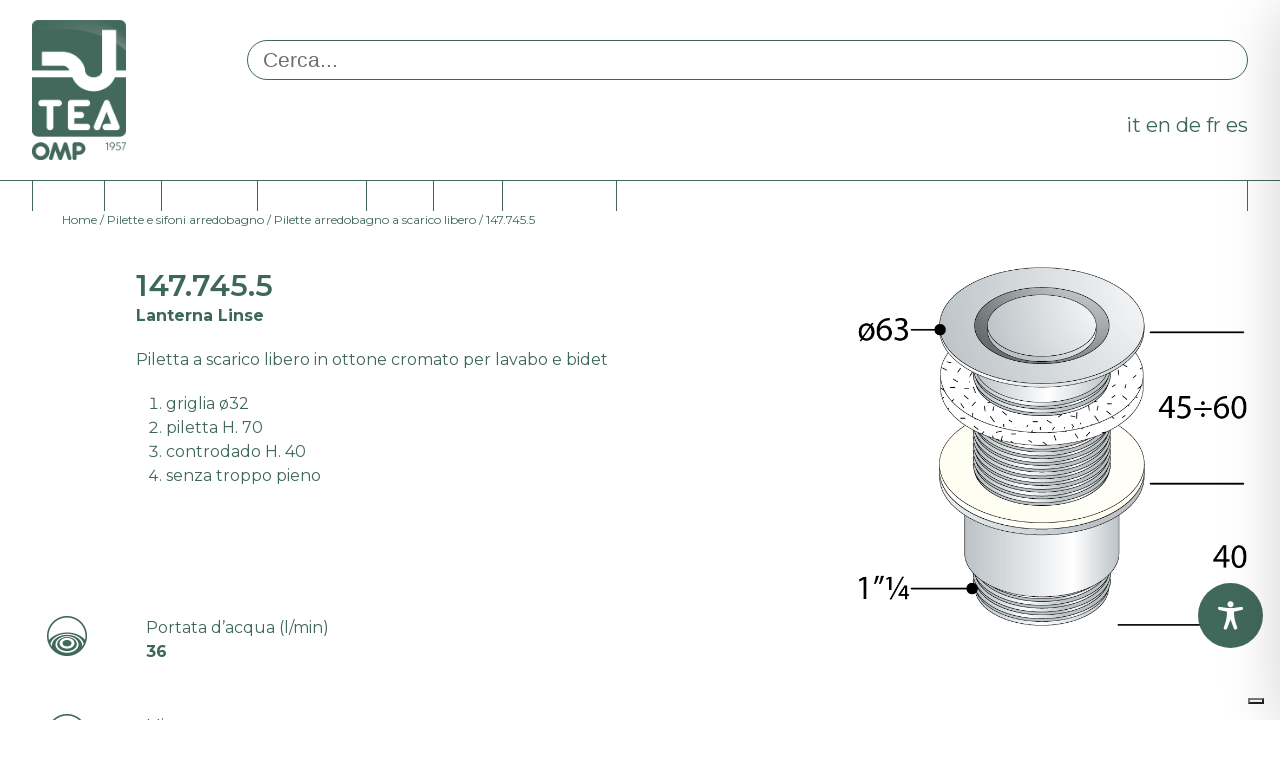

--- FILE ---
content_type: text/css
request_url: https://www.omptea.eu/wp-content/themes/Total/assets/css/frontend/woocommerce/core.min.css?ver=6.5
body_size: 65597
content:
:root{--wpex-woo-notice-icon-size: 20px;--wpex-woo-product-list-space: 10px;--wpex-woo-product-list-thumb-size: 50px;--wpex-woo-form-row-space: 25px;--wpex-woo-loading-mask-image: url('data:image/svg+xml,<svg xmlns="http://www.w3.org/2000/svg" width="16" height="16" viewBox="0 0 16 16"><path fill-rule="evenodd" d="M8 3a5 5 0 1 0 4.546 2.914.5.5 0 0 1 .908-.417A6 6 0 1 1 8 2z"/><path d="M8 4.466V.534a.25.25 0 0 1 .41-.192l2.36 1.966c.12.1.12.284 0 .384L8.41 4.658A.25.25 0 0 1 8 4.466"/></svg>')}@font-face{font-family:"star";src:url("../../../fonts/woocommerce/star.eot");src:url("../../../fonts/woocommerce/star.eot?#iefix") format("embedded-opentype"),url("../../../fonts/woocommerce/star.woff") format("woff"),url("../../../fonts/woocommerce/star.ttf") format("truetype"),url("../../../fonts/woocommerce/star.svg#star") format("svg");font-weight:normal;font-style:normal;font-display:block}@font-face{font-family:"WooCommerce";src:url("../../../fonts/woocommerce/WooCommerce.eot");src:url("../../../fonts/woocommerce/WooCommerce.eot?#iefix") format("embedded-opentype"),url("../../../fonts/woocommerce/WooCommerce.woff") format("woff"),url("../../../fonts/woocommerce/WooCommerce.ttf") format("truetype"),url("../../../fonts/woocommerce/WooCommerce.svg#WooCommerce") format("svg");font-weight:normal;font-style:normal;font-display:block}.wp-block-woocommerce-cart.is-loading .wp-block-woocommerce-cart-items-block{box-sizing:border-box;margin:0;min-height:10em;padding-right:4.5283018868%;width:65%}:where(.woocommerce,.woocommerce-page) .col2-set{display:grid;gap:25px}:where(.woocommerce,.woocommerce-page) .col2-set>[class*=col-]{display:flex;flex-direction:column}:where(.woocommerce,.woocommerce-page) .col2-set .woocommerce-form{flex-grow:1}@media(min-width: 768px){.woocommerce .form-row-first{width:calc(50% - var(--wpex-woo-form-row-space)/2);float:left}:where([dir=rtl]) .woocommerce .form-row-first{float:right}.woocommerce .form-row-last{width:calc(50% - var(--wpex-woo-form-row-space)/2);float:right}:where([dir=rtl]) .woocommerce .form-row-last{float:left}}.woocommerce button.disabled,.woocommerce button:disabled,.woocommerce input#submit.disabled,.woocommerce input#submit:disabled,.woocommerce input#submit:disabled[disabled],.woocommerce .button.disabled,.woocommerce .button:disabled,.woocommerce .button:disabled[disabled]{opacity:.4;pointer-events:none}.woocommerce.add_to_cart_inline{padding:0 !important;border:0 !important}.woocommerce.add_to_cart_inline .amount{display:none;margin-inline-end:5px}.woocommerce.add_to_cart_inline .added_to_cart{margin-inline-start:10px}.star-rating{overflow:hidden;position:relative;color:var(--wpex-star-rating-color);height:1em;line-height:1;font-size:1em;width:5.4em;font-family:star}.star-rating::before{content:"sssss";float:left;inset:0;position:absolute}:where([dir=rtl]) .star-rating::before{float:right}.star-rating span{position:absolute;overflow:hidden;float:left;inset-block-start:0;inset-inline-start:0;padding-block-start:1.5em}:where([dir=rtl]) .star-rating span{float:right}.star-rating span::before{content:"SSSSS";inset-block-start:0;position:absolute;inset-inline-start:0}p.stars a{position:relative;height:1em;width:1em;text-indent:-999em;display:inline-block;text-decoration:none}p.stars a::before{display:block;position:absolute;inset-block-start:0;inset-inline-start:0;width:1em;height:1em;line-height:1;font-family:"WooCommerce";content:"";text-indent:0}p.stars a:hover~a::before{content:""}p.stars:hover a::before{content:""}p.stars.selected a.active::before{content:""}p.stars.selected a.active~a::before{content:""}p.stars.selected a:not(.active)::before{content:""}.comment-form-rating p.stars{font-size:1rem;cursor:pointer}.comment-form-rating p.stars a{color:var(--wpex-star-rating-color)}.woocommerce .quantity{position:relative}.woocommerce .quantity input[type=number]{background:var(--wpex-surface-1);padding:0;border:1px solid var(--wpex-surface-3);text-align:center;border-radius:0;width:40px;min-height:36px;box-shadow:none;font-size:1em}.summary .quantity,.vcex-wc-template-part:where(:has(.single_add_to_cart_button)) .quantity{margin-block-end:var(--wpex-el-margin-bottom)}.wpex-woocommerce-product-qty-btn-wrapper>:is(.quantity,p){margin:0}.wpex-woocommerce-product-qty-btn-wrapper .quantity{display:flex}.wpex-woocommerce-product-qty-btn-wrapper .quantity br{display:none}.wpex-woocommerce-product-qty-btn-wrapper:has(input.qty[type=hidden]) .quantity{display:none}.wpex-quantity-btns{font-size:14px}.wpex-quantity-btns-wrap:has(input.qty[type=hidden]){display:none}.wpex-quantity-btns-wrap--vertical,.wpex-quantity-btns--horizontal{display:inline-flex}.wpex-quantity-btns-wrap--vertical input[type=number],.wpex-quantity-btns--horizontal input[type=number]{margin-inline:0;-moz-appearance:textfield;appearance:textfield}.wpex-quantity-btns-wrap--vertical input[type=number]:not(:focus-visible),.wpex-quantity-btns--horizontal input[type=number]:not(:focus-visible){outline:0}.wpex-quantity-btns-wrap--vertical input[type=number]::-webkit-outer-spin-button,.wpex-quantity-btns-wrap--vertical input[type=number]::-webkit-inner-spin-button,.wpex-quantity-btns--horizontal input[type=number]::-webkit-outer-spin-button,.wpex-quantity-btns--horizontal input[type=number]::-webkit-inner-spin-button{display:none}.wpex-quantity-btns-wrap--vertical .wpex-quantity-btns__icon,.wpex-quantity-btns--horizontal .wpex-quantity-btns__icon{opacity:.6}.wpex-quantity-btns .plus,.wpex-quantity-btns .minus{display:flex;align-items:center;justify-content:center;background:var(--wpex-surface-1);color:var(--wpex-text-1);text-decoration:none;position:relative}.wpex-quantity-btns .plus:hover .wpex-quantity-btns__icon,.wpex-quantity-btns .minus:hover .wpex-quantity-btns__icon{opacity:1}.wpex-quantity-btns--vertical{display:flex;flex-direction:column;width:20px;border:1px solid var(--wpex-surface-3);border-inline-start:0}.wpex-quantity-btns--vertical .plus,.wpex-quantity-btns--vertical .minus{height:50%}.wpex-quantity-btns--vertical .plus{position:relative}.wpex-quantity-btns--vertical .plus::after{content:"";position:absolute;bottom:0;inset-inline-start:0;width:100%;background:var(--wpex-surface-3);height:1px;z-index:2}.wpex-quantity-btns--horizontal input[type=number]{border-inline:0 !important}.wpex-quantity-btns--horizontal .plus,.wpex-quantity-btns--horizontal .minus{width:30px;border:1px solid var(--wpex-surface-3)}.wpex-quantity-btns--horizontal .plus{border-inline-start:0}.wpex-quantity-btns--horizontal .minus{border-inline-end:0}.products ul,ul.products{list-style:none}.products ul.wpex-grid,ul.products.wpex-grid{margin:0}.products ul.wpex-grid>:not(.product),ul.products.wpex-grid>:not(.product){grid-column:1/-1}.page-description>p:empty{display:none}ul.wpex-carousel-woocommerce-loop.products{margin:0}ul.wpex-carousel-woocommerce-loop.products .owl-stage,ul.wpex-carousel-woocommerce-loop.products .owl-item{display:flex}ul.wpex-carousel-woocommerce-loop.products .owl-stage{display:flex;flex-wrap:wrap}ul.wpex-carousel-woocommerce-loop.products li.product{margin:0;padding:0;display:flex;flex-direction:column;flex:0 1 auto;width:100%}.woocommerce-ordering{float:left;margin-block-end:30px}:where([dir=rtl]) .woocommerce-ordering{float:left}.woocommerce-ordering .orderby{width:auto}.vcex-wc-template-part .woocommerce-ordering{float:none;margin:0}.vcex-wc-template-part .woocommerce-ordering .orderby{width:100%}.woocommerce-result-count{float:left;line-height:var(--wpex-select-height);margin-block-end:30px;margin-inline-end:15px}:where([dir=rtl]) .woocommerce-result-count{float:right}.vcex-wc-template-part .woocommerce-result-count{float:none;margin:0;line-height:inherit}.woocommerce-pagination{margin-block-start:30px}.shop_table{border:1px solid var(--wpex-table-cell-border-color);--wpex-el-margin-bottom: 10px}.shop_table th,.shop_table td{vertical-align:top}.shop_table :where(th,td){border-inline:0}.shop_table th:where(.product-name[scope=row]){color:inherit;font-weight:inherit}.product-name .wc-item-meta{list-style:none;margin:0;margin-block:5px;font-size:var(--wpex-text-sm)}.product-name .wc-item-meta p,.product-name .wc-item-meta:last-child{margin-block-end:0}.product-name .wc-item-meta li{display:flex;list-style:none}.product-name .wc-item-meta-label{font-weight:600;margin-inline-end:.25em;text-transform:capitalize}.product-name p.backorder_notification{font-size:var(--wpex-text-xs)}.woocommerce-orders-table__cell-order-actions .button{font-size:var(--wpex-text-sm);margin-block:2.5px;padding:5px 10px}.woocommerce-orders-table__cell-order-actions .button:where(:not(:last-child)){margin-inline-end:5px}.woocommerce-table--order-details .product-quantity{font-weight:normal}.woocommerce .onsale,.woocommerce .outofstock-badge,.wc-block-grid__product-onsale{z-index:5;display:inline-block;position:absolute;inset-block-start:15px;inset-inline-start:15px;text-transform:uppercase;font-size:var(--wpex-text-xs);font-weight:500;color:var(--wpex-white);background:var(--wpex-gray-A900);letter-spacing:var(--wpex-tracking-wide);line-height:1;padding:.615em .769em}.woocommerce .onsale,.wc-block-grid__product-onsale{background:#d75440}.product.outofstock .onsale{display:none}.wpex-woocommerce-product-flex-container--reverse .onsale{inset-inline-end:15px;inset-inline-start:initial}.products.wpex-grid .product{display:flex;flex-direction:column}.products .product:hover .wpex-loop-product-add-to-cart{transform:translateY(0);visibility:visible}.products .product img{vertical-align:middle}.products .product a{text-decoration:none}.products .star-rating,.wc-block-grid__product-rating{display:inline-block;margin-block-end:.5px;font-size:.875em}.products .price,.wc-block-grid__product-price{display:block;margin:0 0 10px;line-height:1.4}.products .price ins,.wc-block-grid__product-price ins{text-decoration:none}.wc-block-grid__product-price:empty{display:none}:where(.product,.vcex-wc-template-part,.overlay-add-to-cart-hover) .ajax_add_to_cart.added{display:none;margin-inline-end:10px}.wpex-loop-product-images .wpex-loop-product-add-to-cart,.overlay-add-to-cart-hover .overlay-content{--wpex-bold: 500;padding:var(--wpex-woo-btn-gutter, 0px)}.wpex-loop-product-images .wpex-loop-product-add-to-cart>:is(.button,.added_to_cart),.overlay-add-to-cart-hover .overlay-content :is(.button,.added_to_cart){margin:0;border:0;width:100%;border-radius:0;padding:1em;text-transform:uppercase;font-size:var(--wpex-text-xs);font-weight:var(--wpex-bold);letter-spacing:var(--wpex-tracking-wide);background:var(--wpex-woo-btn-bg, var(--wpex-gray-A900));color:var(--wpex-woo-btn-color, var(--wpex-white));line-height:var(--wpex-leading-normal)}@media(hover: none){.wpex-loop-product-add-to-cart{display:none}}.woo-entry-image-swap{position:relative;overflow:hidden}.woo-entry-image-swap img{box-shadow:0 0 0 rgba(0,0,0,0);transition:opacity .25s linear}.woo-entry-image-swap .woo-entry-image-main{margin-block-end:0}.woo-entry-image-swap .woo-entry-image-secondary{position:absolute;inset-block-start:0;inset-inline-start:0;overflow:hidden;opacity:0}:where(.wpex-loop-product-images,.wpex-card-inner):hover .woo-entry-image-swap .woo-entry-image-main{opacity:0}:where(.wpex-loop-product-images,.wpex-card-inner):hover .woo-entry-image-swap .woo-entry-image-secondary{opacity:1}.woo-product-entry-slider .sp-arrow{height:40px;width:25px;line-height:40px;font-size:1.077em;background:rgba(0,0,0,.3)}.woo-product-entry-slider .sp-arrow:hover{background:#000}.woo-product-entry-slider.wpex-slider .sp-buttons{inset-inline-start:initial;inset-inline-end:0;inset-block-start:0;padding:10px}.woocommerce-loop-product__title,.woocommerce-loop-category__title,.wc-block-grid__product-title{margin:0 0 5px;font-size:var(--wpex-text-md, var(--wpex-text-lg))}:is(.woocommerce-loop-product__title,.woocommerce-loop-category__title,.wc-block-grid__product-title) mark{color:inherit;background:none}:where(.wpex-classic-style) .woocommerce-loop-product__title,:where(.wpex-classic-style) .woocommerce-loop-category__title{padding:0;font-family:inherit;letter-spacing:inherit;font-style:inherit;text-transform:none;font-size:var(--wpex-text-md);font-weight:var(--wpex-bold);color:var(--wpex-text-1)}.product{position:relative}.product_title{margin:0}.product_title.single-post-title{font-size:var(--wpex-text-3xl);margin-block-end:5px}.woocommerce div.product div.images,.woocommerce-page div.product div.images{margin-block-end:30px}.woocommerce-product-gallery__wrapper img{display:block}.woocommerce-product-gallery{position:relative}.woocommerce-product-gallery .flex-viewport{position:relative}.woocommerce-product-gallery:hover .flex-direction-nav a{opacity:1}.woocommerce-product-gallery .flex-direction-nav{list-style:none;padding:0;margin:0;height:0}.woocommerce-product-gallery .flex-direction-nav a{position:absolute;z-index:10;display:block;width:34px;height:60px;inset-block-start:50%;margin-block-start:-30px;color:var(--wpex-white);text-align:center;font-size:1.2em;background:rgba(0,0,0,.3);text-decoration:none;outline:0;transition:.15s all ease}.woocommerce-product-gallery .flex-direction-nav a .wpex-icon{display:block;height:100%;width:100%;display:flex;align-items:center;justify-content:center}.woocommerce-product-gallery .flex-direction-nav a:hover{background:rgba(0,0,0,.65)}.woocommerce-product-gallery .flex-direction-nav a.flex-prev{inset-inline-start:0}[dir=rtl] .woocommerce-product-gallery .flex-direction-nav a.flex-prev :where(.wpex-icon,.ticon){transform:rotate(180deg)}.woocommerce-product-gallery .flex-direction-nav a.flex-next{inset-inline-end:0}[dir=rtl] .woocommerce-product-gallery .flex-direction-nav a.flex-next :where(.wpex-icon,.ticon){transform:rotate(180deg)}.woocommerce-product-gallery .flex-direction-nav a.flex-disabled{display:block !important}.woocommerce-product-gallery__trigger{position:absolute;inset-block-start:15px;inset-inline-end:15px;font-size:2em;z-index:9;width:36px;height:36px;background:var(--wpex-white);text-indent:-9999px;border-radius:100%;box-sizing:content-box;opacity:.9}.woocommerce-product-gallery__trigger:before{content:"";display:block;width:10px;height:10px;border:2px solid var(--wpex-gray-800);border-radius:100%;position:absolute;inset-block-start:9px;inset-inline-start:9px;box-sizing:content-box}.woocommerce-product-gallery__trigger:after{content:"";display:block;width:2px;height:8px;background:var(--wpex-gray-800);border-radius:6px;position:absolute;inset-block-start:19px;inset-inline-start:22px;transform:rotate(-45deg);box-sizing:content-box}.woocommerce-product-gallery .zoomImg{cursor:crosshair}.woocommerce-product-gallery .flex-control-thumbs{display:grid;padding-block-start:var(--wpex-woo-product-gallery-thumbs-gap, 8px);gap:var(--wpex-woo-product-gallery-thumbs-gap, 8px)}.woocommerce-product-gallery--columns-2 .flex-control-thumbs{grid-template-columns:repeat(2, minmax(0, 1fr))}.woocommerce-product-gallery--columns-3 .flex-control-thumbs{grid-template-columns:repeat(3, minmax(0, 1fr))}.woocommerce-product-gallery--columns-4 .flex-control-thumbs{grid-template-columns:repeat(4, minmax(0, 1fr))}.woocommerce-product-gallery--columns-5 .flex-control-thumbs{grid-template-columns:repeat(5, minmax(0, 1fr))}.woocommerce-product-gallery--columns-6 .flex-control-thumbs{grid-template-columns:repeat(6, minmax(0, 1fr))}ol.flex-control-thumbs{list-style:none;margin:0}.woocommerce-product-gallery .flex-control-thumbs li{display:block;cursor:pointer;height:auto;margin:0;user-select:none}.woocommerce-product-gallery .flex-control-thumbs img{vertical-align:middle}.woocommerce-product-gallery>.woocommerce-product-gallery__wrapper{display:grid;gap:var(--wpex-woo-product-gallery-thumbs-gap, 8px)}.woocommerce-product-gallery>.woocommerce-product-gallery__wrapper>.woocommerce-product-gallery__image{display:block;cursor:pointer;height:auto;user-select:none}.woocommerce-product-gallery>.woocommerce-product-gallery__wrapper>:first-child{grid-column:1/-1}.woocommerce-product-gallery--columns-2>.woocommerce-product-gallery__wrapper{grid-template-columns:repeat(2, minmax(0, 1fr))}.woocommerce-product-gallery--columns-3>.woocommerce-product-gallery__wrapper{grid-template-columns:repeat(3, minmax(0, 1fr))}.woocommerce-product-gallery--columns-4>.woocommerce-product-gallery__wrapper{grid-template-columns:repeat(4, minmax(0, 1fr))}.woocommerce-product-gallery--columns-5>.woocommerce-product-gallery__wrapper{grid-template-columns:repeat(5, minmax(0, 1fr))}.woocommerce-product-gallery--columns-6>.woocommerce-product-gallery__wrapper{grid-template-columns:repeat(6, minmax(0, 1fr))}.woocommerce .product .summary{margin-block-end:30px}.woocommerce .product .summary .price{font-size:var(--wpex-text-xl);margin:5px 0 0}.woocommerce .product .summary ins,.woocommerce .product .summary del{display:inline}.woocommerce .product .summary ins{text-decoration:none}.woocommerce .product .summary del{font-size:var(--wpex-text-xs);margin-inline-end:5px}.woocommerce .product .summary .wpex-social-share{margin-block-start:30px}.woocommerce .product .cart{margin-block-start:10px;margin-block-end:30px}.woocommerce-review-link{color:inherit;text-decoration:none}.woocommerce-product-rating{display:inline-flex;flex-wrap:wrap;align-items:center;margin:5px 0 0;line-height:1em}.woocommerce-product-rating .star-rating{margin:0}.woocommerce-product-rating .wpex-avg-rating{display:inline-block;font-weight:500;margin:0 5px}.woocommerce-product-details__short-description{margin-block-start:var(--wpex-el-margin-bottom)}.woocommerce .product .stock{color:var(--wpex-red-error);font-weight:var(--wpex-bold)}.woocommerce .product .summary .single_add_to_cart_button,.woocommerce .product .summary .added_to_cart{min-height:36px}.single_add_to_cart_button.added{outline:0}.woocommerce-variation.single_variation{display:none;margin-block-end:20px}.woocommerce-variation.single_variation .woocommerce-variation-price,.woocommerce-variation.single_variation .woocommerce-variation-availability{margin-block-start:5px}.woocommerce .product .cart .variations,.vcex-wc-template-part .variations{margin:0}.woocommerce .product .cart .variations label,.vcex-wc-template-part .variations label{color:var(--wpex-text-1);font-weight:var(--wpex-bold);text-transform:capitalize}.woocommerce .product .cart .variations td,.woocommerce .product .cart .variations th,.vcex-wc-template-part .variations td,.vcex-wc-template-part .variations th{display:block;border:0;padding:0}.woocommerce .product .cart .variations .label,.vcex-wc-template-part .variations .label{margin-block-end:5px}.woocommerce .product .cart .variations .value,.vcex-wc-template-part .variations .value{margin-block-end:10px}.woocommerce .product .cart .variations select,.vcex-wc-template-part .variations select{width:100%;margin:0;min-width:auto !important}.woocommerce .product .cart .variations .theme-select,.vcex-wc-template-part .variations .theme-select{width:100%}.woocommerce .product .cart .variations .reset_variations,.vcex-wc-template-part .variations .reset_variations{visibility:hidden;float:right;text-decoration:none;font-size:var(--wpex-text-sm);color:var(--wpex-red-error);padding-block-start:5px}.woocommerce .product .cart .variations .reset_variations:hover,.vcex-wc-template-part .variations .reset_variations:hover{text-decoration:underline}.woocommerce .product .cart .variations_button,.vcex-wc-template-part .variations_button{clear:both;display:block}.woocommerce .product .cart .woocommerce-variation-description p,.vcex-wc-template-part .woocommerce-variation-description p{margin:0}.product_meta{--wpex-link-color: currentColor;--wpex-hover-link-color: var(--wpex-link-color);clear:both;margin-block-end:var(--wpex-el-margin-bottom);font-weight:var(--wpex-bold)}.product_meta>span{display:block}.product_meta>span *{font-weight:var(--wpex-body-font-weight, normal)}.product_meta span.sku{display:inline}.woocommerce-tabs{clear:both}:where(.summary) .woocommerce-tabs{margin-block-start:40px}.woocommerce-tabs .wc-tabs{display:flex;flex-wrap:wrap;list-style:none;row-gap:5px;margin:0 0 25px;overflow:visible;position:relative}.woocommerce-tabs .wc-tabs::after{display:block;content:"";position:absolute;inset-inline:0;inset-block-end:.5px;height:1px;background:var(--wpex-border-main)}.woocommerce-summary-text-center .woocommerce-tabs .wc-tabs{justify-content:center}.summary .woocommerce-tabs .wc-tabs{margin-block-end:15px}.woocommerce-tabs .wc-tabs li{display:block;position:relative;margin:0;padding:0}.woocommerce-tabs .wc-tabs a{display:block;color:inherit;text-decoration:none;padding-block:10px;padding-inline:15px;border-block-end:2px solid rgba(0,0,0,0);position:relative;z-index:1;font-weight:500}.woocommerce-tabs .wc-tabs:where(:not(.wc-tabs--single)) li.active a{position:relative;margin-block-end:-1px;color:var(--wpex-accent);border-block-end:2px solid var(--wpex-accent)}.woocommerce-tabs .wc-tabs--single a{pointer-events:none;padding-inline:0;font-weight:var(--wpex-heading-font-weight);color:var(--wpex-heading-color)}.woocommerce-Tabs-panel{display:none;margin:0 0 40px;padding:0}.summary .woocommerce-Tabs-panel{margin-block-end:0}.woocommerce-Tabs-panel#tab-description{display:block}.woocommerce-Tabs-panel>h2{display:none;margin:0 0 var(--wpex-el-margin-bottom);font-size:var(--wpex-text-lg)}.woocommerce-Tabs-panel .panel h2{margin:20px 0}.wpex-woo-product-accordion{margin:20px 0 40px}.woocommerce-summary-text-center .wpex-woo-product-accordion{text-align:start}:where(.summary) .wpex-woo-product-accordion{margin-block-start:40px;margin-block-end:0}.wpex-woo-product-accordion .vcex-toggle__content>h2:first-of-type{display:none}.woocommerce .shop_attributes th{color:var(--wpex-text-1);font-weight:var(--wpex-bold)}.woocommerce .shop_attributes p{margin:0}.up-sells>h2,.cross-sells>h2,.related.products>h2{font-size:var(--wpex-text-xl)}.woocommerce.single-product .summary .wpex-social-share .social-share-title.theme-heading{border:0;font-size:var(--wpex-text-md, var(--wpex-text-lg))}.woocommerce .related.products{margin-block-end:40px}.woocommerce-Reviews-title{display:none;margin:0 0 var(--wpex-el-margin-bottom);font-size:var(--wpex-text-lg)}.woocommerce-summary-text-center .woocommerce-Reviews{text-align:start}.woocommerce-Reviews .comment-reply-title{margin-block-end:15px}.woocommerce-Reviews .star-rating{position:relative;float:none;margin:0}.woocommerce-Reviews #comments{margin:20px 0}.woocommerce-Reviews #comments .commentlist{margin:0;position:relative;list-style:none}.woocommerce-Reviews #comments .commentlist li{position:relative;margin-block-end:30px}.woocommerce-Reviews #comments .commentlist li img.avatar{position:absolute;inset-inline-start:0;width:50px;height:50px;border-radius:var(--wpex-rounded-full)}.woocommerce-Reviews #comments .commentlist li .comment-text{border:none;padding:0;margin:0;margin-inline-start:70px}.woocommerce-Reviews #comments .commentlist li .comment-text .meta{font-size:1em;margin:0 0 10px}.woocommerce-Reviews #comments .commentlist li .description{margin-block-start:15px}.woocommerce-Reviews #comments .commentlist li .description>:last-child{margin:0}.woocommerce-Reviews .comment-respond .comment-notes{opacity:.7;font-size:var(--wpex-text-sm)}.woocommerce-Reviews .comment-respond p{padding:0;margin:0 0 15px}.woocommerce-Reviews .comment-respond .required{color:var(--wpex-red-error)}.woocommerce-Reviews .comment-respond .comment-form-cookies-consent{clear:both}.woocommerce-Reviews .comment-form label{display:inline-block;margin-block-end:10px}.woocommerce-Reviews .comment-form-rating{clear:both;margin-block-end:10px}.woocommerce-Reviews .comment-form-rating label{display:block}.woocommerce-Reviews .comment-form-rating .stars{display:inline-block;margin:0}.woocommerce-Reviews #comment{max-height:100px}.woocommerce-Reviews .woocommerce-review__author,.woocommerce-Reviews .woocommerce-review__verified{display:inline-block;font-weight:var(--wpex-bold)}.woocommerce-Reviews .woocommerce-review__author{color:var(--wpex-text-1)}.woocommerce-Reviews .woocommerce-review__verified{font-style:normal;margin-inline-start:2px;color:var(--wpex-red-error);font-size:.875em}.woocommerce-Reviews .woocommerce-review__dash{display:none}.woocommerce-Reviews .woocommerce-review__published-date{display:block;font-size:var(--wpex-text-sm);color:var(--wpex-text-3)}.woocommerce .term-description{margin-block-end:40px}.woocommerce .term-description p:last-child{margin-block-end:0}.woocommerce ul.products li.product-category a img{margin-block-end:20px}.products .product-category{text-align:center}.products .product-category img{display:block;margin:0 auto}.products .product-category mark{background:none}.cart-empty,.wc-block-cart__empty-cart__title{text-align:center;font-weight:500;font-size:var(--wpex-text-xl)}.wc-block-cart__empty-cart__title{margin:0}.return-to-shop{text-align:center;margin:0}.blockUI.blockOverlay{background:var(--wpex-surface-1) !important}.woocommerce .blockUI.blockOverlay::before,.woocommerce .loader::before{content:"";display:block;position:absolute;inset-block-start:50%;inset-inline-end:50%;transform:translate(-50%, -50%);height:20px;width:20px;background-color:var(--wpex-text-1);-webkit-mask-repeat:no-repeat;mask-repeat:no-repeat;-webkit-mask-image:var(--wpex-woo-loading-mask-image);mask-image:var(--wpex-woo-loading-mask-image);-webkist-mask-size:contain;mask-size:contain;animation:wpex-spin 1.5s linear infinite}.mini_cart_item dl.variation{list-style:none outside;padding:.462em 0}.mini_cart_item dl.variation dt{clear:both;display:inline-block;list-style:none outside;font-weight:600;margin-inline-end:.25em}.mini_cart_item dl.variation dd{margin:0}.mini_cart_item dl.variation p,.mini_cart_item dl.variation:last-child{margin-block-end:0}.mini_cart_item p.backorder_notification{font-size:var(--wpex-text-xs)}table.cart th,table.cart td{vertical-align:middle}table.cart .product-remove{text-align:center}table.cart .product-remove .remove{font-size:1.5em;color:inherit;text-decoration:none;-webkit-font-smoothing:antialiased}table.cart .product-remove .remove:hover{color:var(--wpex-red-error)}table.cart .product-thumbnail img{max-width:50px}table.cart .product-name a{color:inherit;text-decoration:none}table.cart .actions .coupon{display:inline-flex}table.cart .actions .coupon label{display:none}table.cart .actions .coupon .input-text{min-height:var(--woo-cart-actions-height, 32px);padding:5px 10px;margin-inline-end:7px}table.cart .actions .coupon .button{min-height:var(--woo-cart-actions-height, 32px)}table.cart .actions [name=update_cart]{min-height:var(--woo-cart-actions-height, 32px);float:right}:where([dir=rtl]) table.cart .actions [name=update_cart]{float:left}.woocommerce-cart-form{margin-block-end:40px}.cart-collaterals .cart_totals>h2,.cart-collaterals .cross-sells>h2{margin:0 0 var(--wpex-el-margin-bottom);font-size:var(--wpex-text-lg);font-weight:var(--wpex-bold)}.cart-collaterals .cart_totals{float:right;width:48%;margin-block-end:30px}:where([dir=rtl]) .cart-collaterals .cart_totals{float:left}.cart-collaterals .cross-sells{width:48%;float:left}:where([dir=rtl]) .cart-collaterals .cross-sells{float:right}.cart-collaterals .cross-sells .wpex-row .col{padding-block-end:0;margin-block-end:0}.cart-collaterals .order-total .woocommerce-Price-amount{color:var(--wpex-woo-price-color, var(--wpex-accent))}.cart-collaterals .order-total strong{font-weight:var(--wpex-bold)}.cart_totals .wc-proceed-to-checkout{display:flex;flex-wrap:wrap;justify-content:flex-end}ul.woocommerce-shipping-methods{list-style:none;margin:0}ul.woocommerce-shipping-methods li{margin:10px 0}.woocommerce-shipping-calculator .shipping-calculator-form{margin-block-start:10px}.woocommerce-shipping-calculator input[type=text]{width:100%}.wpex-cart-badge{position:absolute;display:flex;justify-content:center;align-items:center;color:var(--wpex-cart-badge-color, var(--wpex-on-accent));box-shadow:0 0 0 var(--wpex-cart-badge-outline-width, 2px) var(--wpex-cart-badge-outline-color, var(--wpex-site-header-bg-color, var(--wpex-surface-1)));background-color:var(--wpex-cart-badge-bg, var(--wpex-accent));border-radius:50%;transition:transform .2s ease-in-out;transform:scale(0)}.wpex-cart-badge--visible{transform:scale(1)}.wpex-cart-badge--dot{width:var(--wpex-cart-badge-dims, 0.5rem);height:var(--wpex-cart-badge-dims, 0.5rem);inset-block-start:var(--wpex-cart-badge-top, 0);inset-inline-end:var(--wpex-cart-badge-right, -0.125rem)}.wpex-cart-badge--count{font-size:var(--wpex-cart-badge-font-size, 0.75rem);width:var(--wpex-cart-badge-dims, 1.25rem);height:var(--wpex-cart-badge-dims, 1.25rem);inset-block-start:var(--wpex-cart-badge-top, calc(-0.3125rem - var(--wpex-cart-badge-outline-width, 2px) / 2));inset-inline-end:var(--wpex-cart-badge-right, calc(-0.3125rem - var(--wpex-cart-badge-outline-width, 2px) / 2))}.wpex-header-cart-icon__dot,.wcmenucart-dot{width:var(--wpex-cart-dot-size, 0.5em);height:var(--wpex-cart-dot-size, 0.5em);box-shadow:0 0 0 var(--wpex-cart-dot-outline-width, 2px) var(--wpex-cart-dot-outline-color, var(--wpex-site-header-bg-color, var(--wpex-surface-1)));background-color:var(--wpex-cart-dot-color, var(--wpex-accent));border-radius:100%;transition:transform .2s ease-in-out;position:absolute;inset-block-start:var(--wpex-cart-dot-top, 0);inset-inline-end:var(--wpex-cart-dot-right, -0.25em);transform:scale(0)}.wpex-header-cart-icon__dot--visible,.wcmenucart-dot--visible{transform:scale(1)}#wpex-off-canvas-cart{--wpex-off-canvas-width: 28rem}#wpex-off-canvas-cart .wpex-mini-cart-item__image{width:100px}#wpex-off-canvas-cart .wpex-mini-cart-item__image img{width:100%;object-fit:cover;aspect-ratio:1/1}#wpex-off-canvas-cart .wpex-mini-cart-item__data dl{--wpex-el-margin-bottom: 0;display:grid;grid-template-columns:max-content;column-gap:6px}#wpex-off-canvas-cart .wpex-mini-cart-item__data dd{grid-column-start:2}#wpex-off-canvas-cart .wpex-mini-cart-item__data dd:last-child{margin-block-end:5px}#wpex-off-canvas-cart .wpex-mini-cart-item__data dt{font-weight:500}#wpex-off-canvas-cart .wpex-mini-cart__footer-actions{gap:15px}#wpex-off-canvas-cart .woocommerce-mini-cart__buttons{font-size:1em}#wpex-off-canvas-cart .wpex-mini-cart__items-list--disabled{opacity:.6;pointer-events:none;position:relative}#wpex-off-canvas-cart .wpex-mini-cart__items-list--disabled::after{content:"";display:block;position:absolute;inset-block-start:50%;inset-inline-start:50%;margin-inline-start:-0.7em;height:1.4em;width:1.4em;background-color:currentColor;-webkit-mask-repeat:no-repeat;mask-repeat:no-repeat;-webkit-mask-image:var(--wpex-woo-loading-mask-image);mask-image:var(--wpex-woo-loading-mask-image);-webkist-mask-size:contain;mask-size:contain;animation:wpex-spin 1.5s linear infinite}.wcmenucart:after{display:none !important}.wcmenucart-details{margin-inline-start:10px}.wcmenucart .amount{color:inherit}.wcmenucart-details.count.t-bubble{display:block;position:absolute;inset-block-start:-8px;inset-inline-end:-12px;height:16px;line-height:16px;width:16px;text-align:center;font-size:9px;margin:0;color:var(--wpex-on-accent);background:var(--wpex-accent);border-radius:var(--wpex-rounded-full)}.wpex-has-vertical-header .wcmenucart-count{display:flex;align-items:center}.wpex-has-vertical-header .wcmenucart-details.count.t-bubble{position:static;display:inline-block;margin-inline-start:10px;inset-inline-end:initial}.wcmenucart-items-0 .wcmenucart-details.count,.wcmenucart-text{display:none}.wpex-header-cart-icon__count--bubble{height:1em;width:1em;padding:2px;box-sizing:content-box}.wpex-header-cart-icon__count--bubble .wpex-header-cart-icon__count-number{font-size:clamp(6px,60%,1em)}#current-shop-items-dropdown{width:300px}#current-shop-items-dropdown .woocommerce-mini-cart__empty-message{margin:0;padding-block:var(--wpex-woo-product-list-space);font-size:var(--wpex-text-sm);text-align:center}#current-shop-items-dropdown .widget_shopping_cart_content{padding-block-start:calc(20px - var(--wpex-woo-product-list-space));padding-block-end:20px}#current-shop-items-dropdown ul.cart_list{overflow-y:auto;max-height:275px;padding-inline:20px;margin-block-end:calc(20px - var(--wpex-woo-product-list-space))}#current-shop-items-dropdown ul.cart_list li{white-space:normal}#current-shop-items-dropdown ul.cart_list li:first-child{border-block-start:0}#current-shop-items-dropdown ul.cart_list li:last-child{border-block-end:0}#current-shop-items-dropdown .woocommerce-mini-cart__total{padding-inline:20px;border-block-start:1px solid var(--wpex-border-main)}#current-shop-items-dropdown .woocommerce-mini-cart__buttons{padding-inline:20px}.wpex-dropdown-style-black #current-shop-items-dropdown .woocommerce-mini-cart__buttons .button.wc-forward:not(.checkout){background-color:var(--wpex-white);color:var(--wpex-black)}.site-boxed .header-one #current-shop-items-dropdown{inset-inline-end:var(--wpex-boxed-layout-gutter)}#wpex-cart-overlay .wpex-inner{--wpex-text-1: var(--wpex-black);--wpex-heading-color: var(--wpex-black);--wpex-border-main: #eee;width:450px;color:#333;max-height:calc(100vh - 10%);overflow:auto}#wpex-cart-overlay li:first-child{border-block-start:0}#wpex-cart-overlay .woocommerce-mini-cart__empty-message{text-align:center;margin:0;padding:15px 0}#wpex-cart-overlay .widget_shopping_cart_content .buttons{padding-block-end:10px}#wpex-cart-overlay .woocommerce-mini-cart__empty-message,#wpex-cart-overlay .woocommerce-Price-amount{color:#616161}.wpex-added-to-cart-notice{min-height:100px;max-width:21rem;animation:wpex_added_to_cart_slide_in,wpex_added_to_cart_slide_out;animation-fill-mode:forwards;animation-delay:.1s,3s}.wpex-added-to-cart-notice .wpex-image{flex-basis:100px;width:100px}@keyframes wpex_added_to_cart_slide_in{0%{opacity:0;visibility:hidden}100%{opacity:1;visibility:visible}}@keyframes wpex_added_to_cart_slide_out{0%{opacity:1;visibility:visible}100%{opacity:0;visibility:hidden}}form.woocommerce-checkout{margin-block:20px}.woocommerce-form-login-toggle .woocommerce-info,.woocommerce-form-coupon-toggle .woocommerce-info{border:0;margin:0;padding:0 0 20px;text-align:center;color:var(--wpex-text-1);font-weight:var(--wpex-bold);font-size:var(--wpex-text-lg)}.woocommerce-form-login-toggle .woocommerce-info::before,.woocommerce-form-coupon-toggle .woocommerce-info::before{display:none}.woocommerce-checkout .woocommerce-form-login{margin-block-end:var(--wpex-el-margin-bottom)}.woocommerce-form-coupon .input-text,.woocommerce-form-coupon .button{width:100%;padding-block:0;border-radius:0;height:3.25rem}.woocommerce-checkout .col2-set{gap:40px}.wpex-fw-checkout .woocommerce-checkout .col2-set{grid-template-columns:1fr;gap:30px}.woocommerce-checkout #customer_details h3{margin:0 0 var(--wpex-el-margin-bottom);font-size:var(--wpex-text-lg)}.woocommerce-billing-fields__field-wrapper :last-child{margin-block-end:0}.woocommerce-checkout-payment ul.wc_payment_methods{margin:0;padding:0;list-style:none}.woocommerce-checkout-payment .wc_payment_method label{cursor:pointer;display:inline-block;vertical-align:middle}.woocommerce-checkout-payment .wc_payment_method input[type=radio]{vertical-align:text-top}.woocommerce-checkout-payment .wc_payment_method img{vertical-align:middle}.woocommerce-checkout-payment .wc_payment_method p{margin:0;margin-block-end:10px}.woocommerce-checkout-payment .place-order{margin-block-start:15px}:where(.wpex-classic-style) .woocommerce-checkout-payment .wc_payment_method label{font-weight:600;color:var(--wpex-text-1)}.payment_method_paypal img{display:inline-block;margin-inline:15px;max-height:80px}.payment_method_paypal .about_paypal{font-size:var(--wpex-text-sm)}.woocommerce-checkout-review-order-table .product-quantity{font-weight:normal}#add_payment_method #payment .payment_methods li img.stripe-icon,.woocommerce-checkout #payment .payment_methods li img.stripe-icon{display:inline-block}.woocommerce-terms-and-conditions{margin-block-end:30px}.woocommerce-NoticeGroup-checkout:where(:not(:first-child)){padding-block-start:20px}.input-text[aria-invalid=true]{outline:2px solid var(--wpex-red);--wpex-local-scroll-padding: 40px}.checkout-inline-error-message{color:var(--wpex-red-error);font-size:var(--wpex-text-sm);margin-block-start:5px}.woocommerce-order-received .shop_table.order_details a{color:inherit}.woocommerce-order-received ul.order_details{list-style-position:inside;margin:0 0 40px}.woocommerce-order-received .woocommerce-order-details{margin-block-end:40px}.woocommerce-order-received .woocommerce-order-details h2,.woocommerce-order-received .woocommerce-customer-details h2{margin:0 0 var(--wpex-el-margin-bottom)}.woocommerce-store-notice{position:relative;padding:1em var(--wpex-full-width-gutter, 30px);padding-inline-end:calc(var(--wpex-full-width-gutter, 30px) + 1.8em);text-align:center;margin:0;background:var(--wpex-gray-900);color:var(--wpex-gray-300);overflow:clip}.woocommerce-store-notice a,.woocommerce-store-notice a:hover,.woocommerce-store-notice a:active{color:var(--wpex-white)}.woocommerce-store-notice .woocommerce-store-notice__dismiss-link{display:flex;position:absolute;inset-inline-end:var(--wpex-full-width-gutter, 30px);inset-block-start:50%;transform:translateY(-50%);opacity:.7;padding:.4em}.woocommerce-store-notice .woocommerce-store-notice__dismiss-link:hover{opacity:1}form.woocommerce-form .form-row-wide,form.woocommerce-checkout .form-row-wide,form .woocommerce-address-fields .form-row-wide,form .wc-pao-addons-container .form-row-wide{clear:both}form.woocommerce-form .form-row::after,form.woocommerce-checkout .form-row::after,form .woocommerce-address-fields .form-row::after,form .wc-pao-addons-container .form-row::after{content:"";display:block;height:0;clear:both;visibility:hidden}form.woocommerce-form label,form.woocommerce-checkout label,form .woocommerce-address-fields label,form .wc-pao-addons-container label{display:block;margin:0 0 10px}form.woocommerce-form .input-text,form.woocommerce-checkout .input-text,form .woocommerce-address-fields .input-text,form .wc-pao-addons-container .input-text{width:100%}form.woocommerce-form .required,form.woocommerce-checkout .required,form .woocommerce-address-fields .required,form .wc-pao-addons-container .required{text-decoration:none;color:var(--wpex-red-error)}.woocommerce-grouped-product-list th,.woocommerce-grouped-product-list td{vertical-align:middle}.wc-pao-addon .wc-pao-addon-wrap select{width:100%}.woocommerce .order-info mark{background:none;color:inherit;font-weight:var(--wpex-bold);text-decoration:underline}#customer_login.col2-set{gap:30px}#customer_login.col2-set>[class*=col-]{padding:25px;border:1px solid var(--wpex-border-main);border-radius:var(--wpex-rounded)}#customer_login.col2-set .login{padding:0;border:0}#customer_login h2{margin:0 0 20px}.woocommerce-form-login p,.woocommerce-form-register p{margin:0}.woocommerce-form-login p:not(:first-child),.woocommerce-form-register p:not(:first-child){margin-block-start:10px}.woocommerce-form-login__submit{margin-block-start:10px}#customer_login form.login .inline{display:block;padding-block-start:10px}.woocommerce form .password-input{position:relative;display:block}.woocommerce form .show-password-input{--wpex-mask-image: url('data:image/svg+xml,<svg xmlns="http://www.w3.org/2000/svg" height="24px" viewBox="0 0 24 24" width="24px" fill="currentColor"><path d="M0 0h24v24H0V0z" fill="none"/><path d="M12 6c3.79 0 7.17 2.13 8.82 5.5C19.17 14.87 15.79 17 12 17s-7.17-2.13-8.82-5.5C4.83 8.13 8.21 6 12 6m0-2C7 4 2.73 7.11 1 11.5 2.73 15.89 7 19 12 19s9.27-3.11 11-7.5C21.27 7.11 17 4 12 4zm0 5c1.38 0 2.5 1.12 2.5 2.5S13.38 14 12 14s-2.5-1.12-2.5-2.5S10.62 9 12 9m0-2c-2.48 0-4.5 2.02-4.5 4.5S9.52 16 12 16s4.5-2.02 4.5-4.5S14.48 7 12 7z"/></svg>');cursor:pointer;position:absolute;inset-block-start:0;inset-inline-end:0;padding:var(--wpex-input-padding);border:var(--wpex-input-border-width) solid transparent;color:var(--wpex-link-color, var(--wpex-accent));display:flex;align-items:center;font-size:var(--wpex-input-font-size);line-height:var(--wpex-input-line-height)}.woocommerce form .show-password-input::before{display:inline;content:".";color:transparent}.woocommerce form .show-password-input:active{color:var(--wpex-active-link-color, var(--wpex-link-color, var(--wpex-accent)))}.woocommerce form .show-password-input::after{content:"";display:block;height:1em;width:1em;background-color:currentColor;-webkit-mask-repeat:no-repeat;mask-repeat:no-repeat;-webkit-mask-image:var(--wpex-mask-image);mask-image:var(--wpex-mask-image);-webkist-mask-size:contain;mask-size:contain}.woocommerce form .show-password-input.display-password{--wpex-mask-image: url('data:image/svg+xml,<svg xmlns="http://www.w3.org/2000/svg" height="24px" viewBox="0 0 24 24" width="24px" fill="currentColor"><path d="M0 0h24v24H0V0zm0 0h24v24H0V0zm0 0h24v24H0V0zm0 0h24v24H0V0z" fill="none"/><path d="M12 6c3.79 0 7.17 2.13 8.82 5.5-.59 1.22-1.42 2.27-2.41 3.12l1.41 1.41c1.39-1.23 2.49-2.77 3.18-4.53C21.27 7.11 17 4 12 4c-1.27 0-2.49.2-3.64.57l1.65 1.65C10.66 6.09 11.32 6 12 6zm-1.07 1.14L13 9.21c.57.25 1.03.71 1.28 1.28l2.07 2.07c.08-.34.14-.7.14-1.07C16.5 9.01 14.48 7 12 7c-.37 0-.72.05-1.07.14zM2.01 3.87l2.68 2.68C3.06 7.83 1.77 9.53 1 11.5 2.73 15.89 7 19 12 19c1.52 0 2.98-.29 4.32-.82l3.42 3.42 1.41-1.41L3.42 2.45 2.01 3.87zm7.5 7.5l2.61 2.61c-.04.01-.08.02-.12.02-1.38 0-2.5-1.12-2.5-2.5 0-.05.01-.08.01-.13zm-3.4-3.4l1.75 1.75c-.23.55-.36 1.15-.36 1.78 0 2.48 2.02 4.5 4.5 4.5.63 0 1.23-.13 1.77-.36l.98.98c-.88.24-1.8.38-2.75.38-3.79 0-7.17-2.13-8.82-5.5.7-1.43 1.72-2.61 2.93-3.53z"/></svg>')}.woocommerce-password-strength{display:inline-block;line-height:1;padding:5px;margin-block-start:5px;border-width:1px;border-style:solid;border-radius:var(--wpex-rounded-xs);font-size:var(--wpex-text-sm);color:var(--wpex-alert-color)}.woocommerce-password-strength.strong{background-color:var(--wpex-success-bg);border-color:var(--wpex-green-success)}.woocommerce-password-strength.short{background-color:var(--wpex-error-bg);border-color:var(--wpex-red-error)}.woocommerce-password-strength.bad{background-color:var(--wpex-warning-bg);border-color:var(--wpex-yellow-warning)}.woocommerce-password-strength.good{background-color:var(--wpex-info-bg);border-color:var(--wpex-blue-info)}.woocommerce-password-hint{display:block;padding-block-start:10px;font-size:var(--wpex-text-sm);font-style:italic;opacity:.8}.price>.amount,.price ins .amount{color:var(--wpex-woo-price-color, var(--wpex-accent))}.woocommerce del{color:var(--wpex-text-4);text-decoration:line-through;font-style:italic}.woocommerce ins,.vcex-posttype-slider-price ins{text-decoration:none}.woocommerce .swatch-control select{display:none !important}.single_add_to_cart_button.loading:after,.ajax_add_to_cart.loading:after,.wp-block-button.wc-block-components-product-button .wp-block-button__link.loading:after{content:"";display:inline-block;margin-inline-start:10px;height:1em;width:1em;vertical-align:var(--wpex-icon-offset, -0.125em);background-color:currentColor;-webkit-mask-repeat:no-repeat;mask-repeat:no-repeat;-webkit-mask-image:var(--wpex-woo-loading-mask-image);mask-image:var(--wpex-woo-loading-mask-image);-webkist-mask-size:contain;mask-size:contain;animation:wpex-spin 1.5s linear infinite}.wc-block-product-template{--wpex-list-margin-side: 0px}.wc-block-grid__product-image{display:block;position:relative;text-decoration:none;margin-block-end:15px}.wc-block-grid__product-image a{border:0;box-shadow:none;outline:0;text-decoration:none}.wc-block-grid__product-image img{height:auto;max-width:100%;width:auto}.wc-block-grid__product-image img[hidden]{display:none}a.wc-block-grid__product-link{display:inline-block;position:relative;text-decoration:none;color:currentColor}a.wc-block-grid__product-link:hover{text-decoration:none;color:currentColor}.wp-block-group.woocommerce.product .up-sells.upsells.products{max-width:var(--wp--style--global--wide-size)}.wp-block-button.wc-block-components-product-button .wp-block-button__link.loading::after{height:1em !important;width:1em !important;animation:wpex-spin 1.5s linear infinite !important}.wp-block-woocommerce-product-button [data-wc-bind--hidden]:has(.added_to_cart){display:none}.wp-block-button.wc-block-components-product-button button.wp-block-button__link.loading{opacity:1;pointer-events:none}.woocommerce-error,.woocommerce-info,.woocommerce-message{position:relative;font-size:1em;color:inherit;background:none;padding:15px;margin:0 0 30px;list-style:none;border:1px solid var(--wpex-border-main);border-radius:var(--wpex-rounded-sm)}.woocommerce-error>.woocommerce-Button,.woocommerce-info>.woocommerce-Button,.woocommerce-message>.woocommerce-Button{margin-inline-start:10px}:is(.woocommerce-error,.woocommerce-info,.woocommerce-message)::after{content:"";display:block;height:0;clear:both;visibility:hidden}ul.woocommerce-error a{color:var(--wpex-red-error)}.wc-block-components-notice-banner,.wc-block-components-notices .wc-block-components-notice-banner,.wc-block-components-form .wc-block-components-notice-banner{--wpex-list-margin-side: 0px;--wpex-list-style-position: inside;display:flex;gap:.5em;margin:0 0 40px;padding:1em;line-height:var(--wpex-leading-normal);border:1px solid var(--wpex-border-main);border-radius:var(--wpex-rounded-sm);border-inline-start-width:4px;list-style-position:inside;line-height:var(--wpex-leading-normal);color:inherit}.wc-block-components-notice-banner>.wc-block-components-notice-banner__content,.wc-block-components-notices .wc-block-components-notice-banner>.wc-block-components-notice-banner__content,.wc-block-components-form .wc-block-components-notice-banner>.wc-block-components-notice-banner__content{flex-grow:1}.wc-block-components-notice-banner>.wc-block-components-notice-banner__content .wc-block-components-notice-banner__summary,.wc-block-components-notices .wc-block-components-notice-banner>.wc-block-components-notice-banner__content .wc-block-components-notice-banner__summary,.wc-block-components-form .wc-block-components-notice-banner>.wc-block-components-notice-banner__content .wc-block-components-notice-banner__summary{color:var(--wpex-text-1);font-weight:var(--wpex-bold);margin:0 0 10px}.wc-block-components-notice-banner>.wc-block-components-notice-banner__content :last-child,.wc-block-components-notices .wc-block-components-notice-banner>.wc-block-components-notice-banner__content :last-child,.wc-block-components-form .wc-block-components-notice-banner>.wc-block-components-notice-banner__content :last-child{margin-block-end:0}.wc-block-components-notice-banner>svg,.wc-block-components-notices .wc-block-components-notice-banner>svg,.wc-block-components-form .wc-block-components-notice-banner>svg{height:1.75em;width:1.75em;flex-shrink:0;background:none}.wc-block-components-notice-banner.is-error,.wc-block-components-notices .wc-block-components-notice-banner.is-error,.wc-block-components-form .wc-block-components-notice-banner.is-error{border-color:var(--wpex-border-main);border-inline-start-color:var(--wpex-red-error);background:none}.wc-block-components-notice-banner.is-error>svg,.wc-block-components-notices .wc-block-components-notice-banner.is-error>svg,.wc-block-components-form .wc-block-components-notice-banner.is-error>svg{background:none;fill:var(--wpex-red-error);transform:rotate(180deg)}.wc-block-components-notice-banner.is-error ul a,.wc-block-components-notices .wc-block-components-notice-banner.is-error ul a,.wc-block-components-form .wc-block-components-notice-banner.is-error ul a{color:var(--wpex-red-error)}.wc-block-components-notice-banner.is-warning,.wc-block-components-notices .wc-block-components-notice-banner.is-warning,.wc-block-components-form .wc-block-components-notice-banner.is-warning{border-color:var(--wpex-border-main);border-inline-start-color:var(--wpex-yellow-warning);background:none}.wc-block-components-notice-banner.is-warning>svg,.wc-block-components-notices .wc-block-components-notice-banner.is-warning>svg,.wc-block-components-form .wc-block-components-notice-banner.is-warning>svg{background:none;fill:var(--wpex-yellow-warning);transform:rotate(180deg)}.wc-block-components-notice-banner.is-info,.wc-block-components-notices .wc-block-components-notice-banner.is-info,.wc-block-components-form .wc-block-components-notice-banner.is-info{border-color:var(--wpex-border-main);border-inline-start-color:var(--wpex-blue-info);background:none}.wc-block-components-notice-banner.is-info>svg,.wc-block-components-notices .wc-block-components-notice-banner.is-info>svg,.wc-block-components-form .wc-block-components-notice-banner.is-info>svg{background:none;fill:var(--wpex-blue-info)}.wc-block-components-notice-banner.is-success,.wc-block-components-notices .wc-block-components-notice-banner.is-success,.wc-block-components-form .wc-block-components-notice-banner.is-success{border-color:var(--wpex-border-main);border-inline-start-color:var(--wpex-green-success);background:none}.wc-block-components-notice-banner.is-success>svg,.wc-block-components-notices .wc-block-components-notice-banner.is-success>svg,.wc-block-components-form .wc-block-components-notice-banner.is-success>svg{background:none;fill:var(--wpex-green-success)}.wc-block-components-notice-banner__content>.woocommerce-Button{margin-inline-start:.5em}.wc-block-components-notice-banner:has(>.wc-block-components-notice-banner__content>.woocommerce-Button) svg{align-self:center}.woocommerce-notices-wrapper .wc-block-components-notice-banner{align-items:center}.wpb_wrapper .wc-block-components-notice-banner{margin-block-end:0px}button.wp-element-button.wc-block-components-notice-banner__dismiss{display:flex;align-self:center;background:none;color:currentColor;padding:0;font-size:inherit}.wc-block-components-notice-banner__dismiss svg{height:1.125rem}.wp-block-woocommerce-cart .wc-block-cart thead,.wp-block-woocommerce-cart .wc-block-cart tfoot{background:none}.wp-block-woocommerce-cart .wc-block-cart table.wc-block-cart-items .wc-block-cart-items__header,.wp-block-woocommerce-cart .wc-block-cart.is-large .wc-block-cart__totals-title{font-size:var(--wpex-text-base)}.wp-block-woocommerce-cart .wc-block-cart table.wc-block-cart-items .wc-block-cart-items__header th{font-weight:var(--wpex-bold)}.wp-block-woocommerce-cart .wc-block-cart.is-large .wc-block-cart-items td:first-child,.wp-block-woocommerce-cart .wc-block-cart.is-large .wc-block-cart-items td:last-child{padding-inline:0}.wp-block-woocommerce-cart .wc-block-cart.is-large .wc-block-cart-items th:last-child{padding-inline:0}.wp-block-woocommerce-cart .wc-block-cart table.wc-block-cart-items .wc-block-cart-items__row .wc-block-cart-item__quantity .wc-block-cart-item__remove-link:hover{text-decoration:underline}.wp-block-woocommerce-cart .wc-block-cart.is-large .wc-block-components-sidebar .wc-block-components-panel,.wp-block-woocommerce-cart .wc-block-cart.is-large .wc-block-components-sidebar .wc-block-components-totals-coupon,.wp-block-woocommerce-cart .wc-block-cart.is-large .wc-block-components-sidebar .wc-block-components-totals-item{padding-inline:0}.wp-block-woocommerce-cart .wc-block-cart.is-large.wc-block-cart .wc-block-cart-items td,.wp-block-woocommerce-cart .wc-block-cart .wc-block-components-totals-wrapper,.wp-block-woocommerce-cart .wc-block-cart .wp-block-woocommerce-cart-order-summary-totals-block{border-block-start:1px solid var(--wpex-table-cell-border-color)}.wp-block-woocommerce-cart .wc-block-cart .wp-block-woocommerce-cart-order-summary-totals-block .wc-block-components-totals-wrapper{border:0}.wp-block-woocommerce-cart .wc-block-cart.is-large.wc-block-cart .wc-block-cart-items{border-bottom:1px solid var(--wpex-table-cell-border-color)}.wc-block-components-order-summary .wc-block-components-order-summary-item .wc-block-components-order-summary-item__quantity{box-shadow:0 0 0 2px var(--wpex-surface-1);border:2px solid var(--wpex-border-main);background:var(--wpex-surface-1);color:var(--wpex-text-2)}.wc-block-cart-item__quantity .wc-block-components-quantity-selector:after{border:1px solid var(--wpex-input-border-color)}.wp-block-woocommerce-cart .wp-block-woocommerce-cart-cross-sells-block .cross-sells-product div h3.wp-block-cart-cross-sells-product__product-title{color:var(--wpex-heading-color);font-style:var(--wpex-heading-font-style);font-weight:var(--wpex-heading-font-weight);font-family:var(--wpex-heading-font-family);line-height:var(--wpex-heading-line-height);letter-spacing:var(--wpex-heading-letter-spacing);text-transform:var(--wpex-heading-text-transform);text-wrap:var(--wpex-heading-text-wrap);font-size:var(--wpex-text-md, var(--wpex-text-lg))}.wp-block-woocommerce-cart-cross-sells-block .cross-sells-product .wc-block-components-product-name{font-weight:inherit !important}.wp-block-woocommerce-checkout .wc-block-components-totals-coupon .wc-block-components-panel__button{font-weight:500}.wp-block-woocommerce-checkout strong,.wp-block-woocommerce-checkout .wc-block-components-totals-item .wc-block-components-totals-item__value,.wp-block-woocommerce-checkout .wc-block-components-order-summary .wc-block-components-order-summary-item__total-price,.wp-block-woocommerce-checkout .wc-block-components-totals-footer-item .wc-block-components-totals-item__label{font-weight:var(--wpex-bold)}.wp-block-woocommerce-checkout .is-large .wp-block-woocommerce-checkout-order-summary-block,.wp-block-woocommerce-checkout .wc-block-components-address-card{border:1px solid var(--wpex-border-main)}.wp-block-woocommerce-checkout .wc-block-components-totals-wrapper,.wp-block-woocommerce-checkout .wp-block-woocommerce-cart-order-summary-totals-block,.wp-block-woocommerce-checkout .wc-block-checkout__terms.wc-block-checkout__terms--with-separator{border-block-start:1px solid var(--wpex-table-cell-border-color)}.wp-block-woocommerce-checkout .wp-block-woocommerce-cart-order-summary-totals-block .wc-block-components-totals-wrapper{border:0}.woocommerce-page .wc-block-components-form .wc-block-components-text-input input[type=email],.woocommerce-page .wc-block-components-form .wc-block-components-text-input input[type=number],.woocommerce-page .wc-block-components-form .wc-block-components-text-input input[type=password],.woocommerce-page .wc-block-components-form .wc-block-components-text-input input[type=tel],.woocommerce-page .wc-block-components-form .wc-block-components-text-input input[type=text],.woocommerce-page .wc-block-components-form .wc-block-components-text-input input[type=url],.woocommerce-page .wc-block-components-text-input input[type=email],.woocommerce-page .wc-block-components-text-input input[type=number],.woocommerce-page .wc-block-components-text-input input[type=password],.woocommerce-page .wc-block-components-text-input input[type=tel],.woocommerce-page .wc-block-components-text-input input[type=text],.woocommerce-page .wc-block-components-text-input input[type=url]{display:inline-block;font-family:inherit;font-weight:inherit;text-align:inherit;max-width:100%;font-size:var(--wpex-input-font-size);line-height:var(--wpex-input-line-height);transition:var(--wpex-input-transition);padding:var(--wpex-input-padding);border-radius:var(--wpex-input-border-radius);color:var(--wpex-input-color);background:var(--wpex-input-bg);box-shadow:var(--wpex-input-box-shadow, none);border:var(--wpex-input-border-width) var(--wpex-input-border-style) var(--wpex-input-border-color);-webkit-appearance:none;-moz-appearance:none;appearance:none}.woocommerce-page .wc-block-components-form .wc-block-components-text-input input[type=email]:focus,.woocommerce-page .wc-block-components-form .wc-block-components-text-input input[type=number]:focus,.woocommerce-page .wc-block-components-form .wc-block-components-text-input input[type=password]:focus,.woocommerce-page .wc-block-components-form .wc-block-components-text-input input[type=tel]:focus,.woocommerce-page .wc-block-components-form .wc-block-components-text-input input[type=text]:focus,.woocommerce-page .wc-block-components-form .wc-block-components-text-input input[type=url]:focus,.woocommerce-page .wc-block-components-text-input input[type=email]:focus,.woocommerce-page .wc-block-components-text-input input[type=number]:focus,.woocommerce-page .wc-block-components-text-input input[type=password]:focus,.woocommerce-page .wc-block-components-text-input input[type=tel]:focus,.woocommerce-page .wc-block-components-text-input input[type=text]:focus,.woocommerce-page .wc-block-components-text-input input[type=url]:focus{outline:var(--wpex-focus-input-outline-width) solid var(--wpex-focus-input-outline-color);outline-offset:var(--wpex-focus-input-outline-offset);color:var(--wpex-focus-input-color);background:var(--wpex-focus-input-bg);border-color:var(--wpex-focus-input-border-color);box-shadow:var(--wpex-focus-input-box-shadow, none)}.wpex-dark-mode .wc-block-components-form .wc-block-components-text-input label,.wpex-dark-mode .wc-block-components-text-input label{color:inherit;color:rgba(255,255,255,.7)}.wc-block-components-form .wc-block-components-textarea{background:var(--wpex-input-bg);border:1px solid var(--wpex-border-main);border-radius:var(--wpex-input-border-radius);color:var(--wpex-input-color);line-height:inherit;padding:var(--wpex-input-padding)}.wc-block-components-form .wc-block-checkout__add-note .wc-block-components-textarea:focus{outline:var(--wpex-focus-input-outline-width) solid var(--wpex-focus-input-outline-color);outline-offset:var(--wpex-focus-input-outline-offset);color:var(--wpex-focus-input-color);background:var(--wpex-focus-input-bg);border-color:var(--wpex-focus-input-border-color);box-shadow:var(--wpex-focus-input-box-shadow, none)}.wc-block-components-form .wc-block-components-checkbox .wc-block-components-checkbox__input[type=checkbox]{background:var(--wpex-surface-1);border:1px solid var(--wpex-border-main)}.wc-block-components-form .wc-blocks-components-select .wc-blocks-components-select__select{border-radius:var(--wpex-input-border-radius);color:var(--wpex-input-color)}.wc-block-components-form .wc-blocks-components-select .wc-blocks-components-select__container{border:var(--wpex-input-border-width) var(--wpex-input-border-style) var(--wpex-input-border-color);background:var(--wpex-input-bg)}.wc-block-components-form .wc-block-components-radio-control .wc-block-components-radio-control__input{background:var(--wpex-surface-1)}.wc-block-components-form .wc-block-components-radio-control--highlight-checked .wc-block-components-radio-control-accordion-option--checked-option-highlighted,.wc-block-components-form .wc-block-components-radio-control--highlight-checked label.wc-block-components-radio-control__option--checked-option-highlighted{border-radius:var(--wpex-input-border-radius);box-shadow:inset 0 0 0 2px var(--wpex-accent)}.wc-block-components-form .wc-block-components-radio-control .wc-block-components-radio-control__input:checked:before{background:var(--wpex-accent)}.wc-block-components-form .wc-block-components-radio-control .wc-block-components-radio-control__input:checked{border:1px solid var(--wpex-accent)}.wc-block-components-form .wc-block-components-checkbox .wc-block-components-checkbox__input[type=checkbox]:focus{outline:1px solid var(--wpex-accent)}.wc-block-components-form .wc-block-checkout__shipping-option .wc-block-checkout__shipping-option--free{font-weight:500}.woocommerce-page .wc-block-components-title.wc-block-components-title{font-size:var(--wpex-text-lg)}.sidr-class-woocommerce{display:none}.woocommerce-product-search{display:flex;gap:10px}.woocommerce-product-search label{display:none}.woocommerce-product-search .search-field{flex-grow:1;min-width:0}.product_list_widget{margin:0}.product_list_widget a{font-weight:var(--wpex-bold);color:var(--wpex-heading-color);text-decoration:none}.product_list_widget a:hover{text-decoration:none}.product_list_widget li{clear:both;position:relative;margin:0;padding:0;line-height:1.5;border-block-end:1px solid var(--wpex-border-main);padding-block:var(--wpex-woo-product-list-space);padding-inline-start:calc(var(--wpex-woo-product-list-thumb-size) + 15px);min-height:calc(var(--wpex-woo-product-list-thumb-size) + var(--wpex-woo-product-list-space)*2)}.product_list_widget li:first-child{border-block-start:1px solid var(--wpex-border-main)}.product_list_widget li img{width:var(--wpex-woo-product-list-thumb-size);height:var(--wpex-woo-product-list-thumb-size);position:absolute;inset-block-start:var(--wpex-woo-product-list-space);inset-inline-start:0}.product_list_widget li .quantity{display:block;margin:0;float:none;position:static;font-size:var(--wpex-text-sm)}.product_list_widget li ins{text-decoration:none}.product_list_widget .woocommerce-Price-amount{font-size:var(--wpex-text-sm)}.product_list_widget .star-rating{display:block;margin-block:5px;font-size:var(--wpex-text-sm)}.widget_shopping_cart li.empty{padding:0;border:0;min-height:none}.widget_shopping_cart li a{display:inline-block;padding-inline-end:1.2em}.widget_shopping_cart a.remove{position:absolute;inset-block-start:var(--wpex-woo-product-list-space);inset-inline-end:0;inset-inline-start:initial;padding:0;color:inherit;background:none;font-size:1.2em;font-weight:600}.widget_shopping_cart a.remove:hover{color:var(--wpex-red-error)}.woocommerce-mini-cart{list-style:none;margin:0}.woocommerce-mini-cart__total{margin:0;border-block-start:0;padding:10px 0;display:flex;flex-wrap:wrap;justify-content:space-between;align-items:center;gap:5px}.woocommerce-mini-cart__total strong{display:block;font-weight:var(--wpex-bold);color:var(--wpex-text-1)}.woocommerce-mini-cart__total>span{display:block}.woocommerce-mini-cart__buttons{font-size:var(--wpex-text-sm);display:flex;flex-wrap:wrap;gap:10px 5px;margin:0}.woocommerce-mini-cart__buttons .button{flex-grow:1;margin:0}.woocommerce-mini-cart__buttons .button.wc-forward:not(.checkout){background:var(--wpex-surface-3);color:var(--wpex-text-3);border-color:transparent}:where(.wpex-classic-style) .woocommerce-mini-cart__buttons{font-size:.8em}:where(.wpex-classic-style) .woocommerce-mini-cart__buttons .button,:where(.wpex-classic-style) .wpex-mini-cart__footer-actions .button{border-radius:0;padding:10px 5px;font-size:1em;text-transform:uppercase;letter-spacing:.5px;text-align:center}.widget_price_filter .price_slider{margin-block-end:15px}.widget_price_filter .ui-slider-horizontal{height:2px}.widget_price_filter .price_slider_wrapper .ui-widget-content{background:var(--wpex-gray-400)}.widget_price_filter .ui-slider{position:relative;text-align:start;margin-inline:0}.widget_price_filter .ui-slider .ui-slider-range{position:absolute;z-index:1;height:2px;background:var(--wpex-gray-600)}.widget_price_filter .ui-slider .ui-slider-handle{display:block;position:absolute;z-index:2;background:var(--wpex-surface-1);border:2px solid var(--wpex-gray-600);height:14px;width:14px;inset-block-start:50%;margin-block-start:-7px;border-radius:14px;cursor:ew-resize;outline:none}.widget_price_filter .price_slider_amount{display:flex;flex-wrap:wrap;justify-content:space-between;align-items:center;gap:10px;font-size:var(--wpex-text-sm)}.widget_price_filter .price_slider_amount .price_label{padding:0;color:var(--wpex-text-3)}.widget_price_filter .price_slider_amount .button{order:2;padding:.5em 1em;font-size:var(--wpex-text-sm);line-height:1.25}.widget_price_filter .price_slider_amount input[type=text]{display:none}.woocommerce .widget_rating_filter ul{margin:0;padding:0;border:0;list-style:none outside}.woocommerce .widget_rating_filter ul li{padding:0 0 1px;list-style:none}.woocommerce .widget_rating_filter ul li a{padding:1px 0;text-decoration:none}.woocommerce .widget_rating_filter .star-rating{float:none;display:inline-block}.widget_recent_reviews .reviewer{display:block;font-size:var(--wpex-text-sm)}@media(min-width: 768px){.woocommerce div.product div.images,.woocommerce-page div.product div.images{float:left;width:var(--wpex-woo-product-gallery-width, 52%)}:where([dir=rtl]) .woocommerce div.product div.images,:where([dir=rtl]) .woocommerce-page div.product div.images{float:right}.woocommerce .product .summary{float:right;width:var(--wpex-woo-product-summary-width, 44%)}:where([dir=rtl]) .woocommerce .product .summary{float:left}.wpex-woocommerce-has-sticky-summary .summary,.wpex-woocommerce-has-sticky-gallery .woocommerce-product-gallery{position:sticky;inset-block-start:var(--wpex-sticky-offset)}:where(.woocommerce,.woocommerce-page) .col2-set{grid-template-columns:repeat(2, 1fr)}.woocommerce .woocommerce-form-coupon .form-row-first{width:calc(100% - var(--wpex-woo-coupon-button-width, 30%) - 15px)}.woocommerce .woocommerce-form-coupon .form-row-last{width:var(--wpex-woo-coupon-button-width, 30%)}}@media(max-width: 768px){.woocommerce #payment .terms,.woocommerce-page #payment .terms{text-align:start;padding:0}}@media(max-width: 767px){body.woo-single-responsive-tabs.woocommerce .woocommerce-tabs .panel>h2,body.woo-single-responsive-tabs.woocommerce .woocommerce-Reviews-title{display:block}body.woo-single-responsive-tabs.woocommerce .woocommerce-tabs .wc-tabs{display:none}body.woo-single-responsive-tabs.woocommerce .product .product_meta,body.woo-single-responsive-tabs.woocommerce .product .woocommerce-Tabs-panel{display:block !important;margin:0 0 40px}}@media(max-width: 480px){.woocommerce-result-count,.woocommerce-ordering{float:none}.woocommerce-result-count{margin-block-end:15px}}.wpex-carousel-woocommerce{text-align:center}button.pswp__button:hover{background-color:rgba(0,0,0,0) !important}.wpex-cart-link__icon :is(.ticon,.wpex-icon){margin:0 !important}